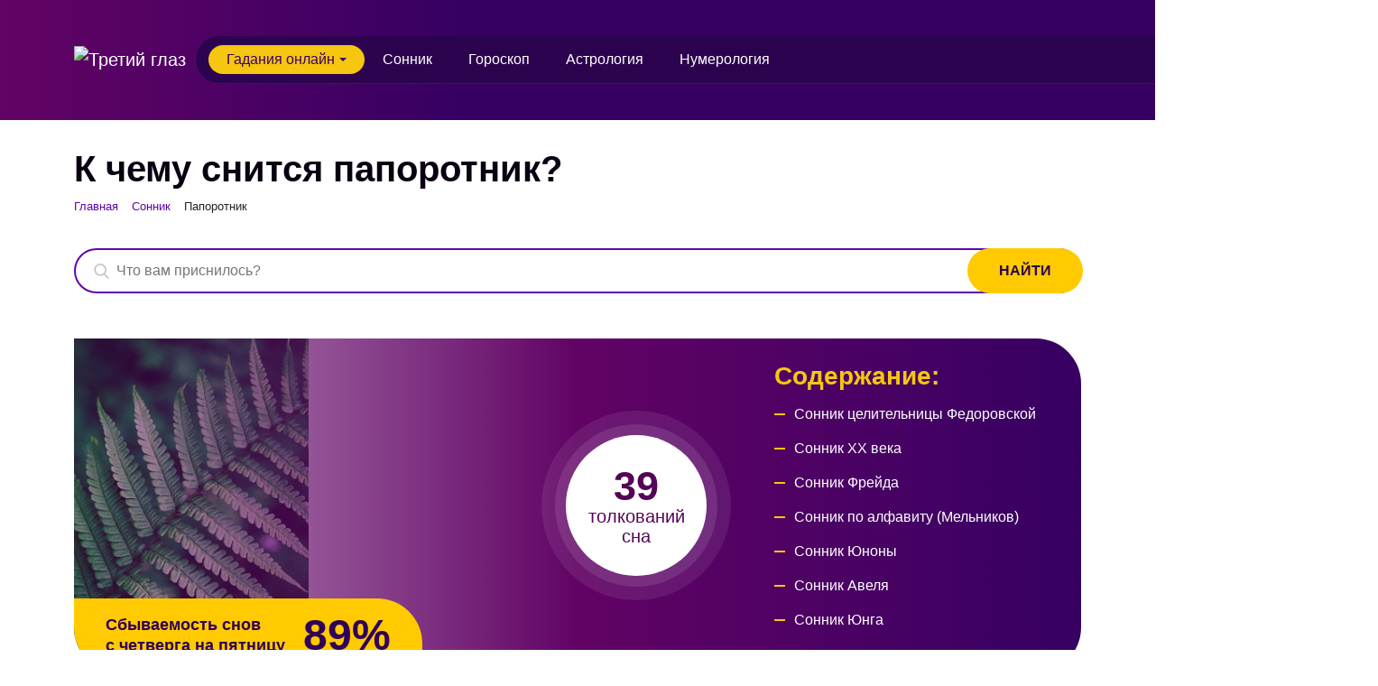

--- FILE ---
content_type: text/html; charset=UTF-8
request_url: https://t-eye.ru/sonnik/paporotnik/
body_size: 16890
content:
<!DOCTYPE html>
<html>
	<head>
        <meta name="viewport" content="width=device-width, initial-scale=1.0, maximum-scale=1.0, user-scalable=0">
		<title>Что означает сон папоротник по соннику 😴 - к чему снится папоротник</title>
        <meta http-equiv="Content-Type" content="text/html; charset=UTF-8" />
<meta name="robots" content="index, follow" />
<meta name="description" content="Что значит во сне папоротник - ✅ бесплатное толкование сна онлайн по сонникам: целительницы Федоровской, ХХ века, Фрейда, по алфавиту (Мельников), Юноны, Авеля, Юнга, Кассандры, сексуальных снов, британский сонник, психологический сонник, друидов, Симеона Прозорова, Нины Гришиной, семейный сонник, модернистский сонник, современный сонник, Миллера, для стервы, Странника, Роммеля, самоучитель по толкованию снов, восточный сонник, цветов, 2012, любовный сонник, универсальный сонник, Таболкина, большой (Наталья Степанова), толкование снов, украинский сонник, Таро, детский сонник, Велес, новейший сонник, Хассе, персидский Тифлиси, персидский сонник, толкователь снов" />
<link rel="canonical" href="https://t-eye.ru/sonnik/paporotnik/" />
<link href="/bitrix/js/main/core/css/core.min.css?16091675502854" type="text/css" rel="stylesheet" />

<script type="text/javascript" data-skip-moving="true">(function(w, d, n) {var cl = "bx-core";var ht = d.documentElement;var htc = ht ? ht.className : undefined;if (htc === undefined || htc.indexOf(cl) !== -1){return;}var ua = n.userAgent;if (/(iPad;)|(iPhone;)/i.test(ua)){cl += " bx-ios";}else if (/Android/i.test(ua)){cl += " bx-android";}cl += (/(ipad|iphone|android|mobile|touch)/i.test(ua) ? " bx-touch" : " bx-no-touch");cl += w.devicePixelRatio && w.devicePixelRatio >= 2? " bx-retina": " bx-no-retina";var ieVersion = -1;if (/AppleWebKit/.test(ua)){cl += " bx-chrome";}else if ((ieVersion = getIeVersion()) > 0){cl += " bx-ie bx-ie" + ieVersion;if (ieVersion > 7 && ieVersion < 10 && !isDoctype()){cl += " bx-quirks";}}else if (/Opera/.test(ua)){cl += " bx-opera";}else if (/Gecko/.test(ua)){cl += " bx-firefox";}if (/Macintosh/i.test(ua)){cl += " bx-mac";}ht.className = htc ? htc + " " + cl : cl;function isDoctype(){if (d.compatMode){return d.compatMode == "CSS1Compat";}return d.documentElement && d.documentElement.clientHeight;}function getIeVersion(){if (/Opera/i.test(ua) || /Webkit/i.test(ua) || /Firefox/i.test(ua) || /Chrome/i.test(ua)){return -1;}var rv = -1;if (!!(w.MSStream) && !(w.ActiveXObject) && ("ActiveXObject" in w)){rv = 11;}else if (!!d.documentMode && d.documentMode >= 10){rv = 10;}else if (!!d.documentMode && d.documentMode >= 9){rv = 9;}else if (d.attachEvent && !/Opera/.test(ua)){rv = 8;}if (rv == -1 || rv == 8){var re;if (n.appName == "Microsoft Internet Explorer"){re = new RegExp("MSIE ([0-9]+[\.0-9]*)");if (re.exec(ua) != null){rv = parseFloat(RegExp.$1);}}else if (n.appName == "Netscape"){rv = 11;re = new RegExp("Trident/.*rv:([0-9]+[\.0-9]*)");if (re.exec(ua) != null){rv = parseFloat(RegExp.$1);}}}return rv;}})(window, document, navigator);</script>


<link href="/bitrix/cache/css/s1/tg/page_4b38ba384f001e9f4a853a1399cc5356/page_4b38ba384f001e9f4a853a1399cc5356_v1.css?16124862991624" type="text/css"  rel="stylesheet" />
<link href="/bitrix/cache/css/s1/tg/template_4c2d6a6393875316f0776d312ffe571d/template_4c2d6a6393875316f0776d312ffe571d_v1.css?1708595198194033" type="text/css"  data-template-style="true" rel="stylesheet" />







        <link rel="shortcut icon" type="image/x-icon" href="https://t-eye.ru/favicon.ico">
        
        <link rel="preload" href="/bitrix/templates/tg/assets/css/fonts.css" as="style" onload="this.onload=null;this.rel='stylesheet'">
        <noscript><link rel="stylesheet" href="/bitrix/templates/tg/assets/css/fonts.css"></noscript>
        <!-- Yandex.Metrika counter -->  <noscript><div><img src="https://mc.yandex.ru/watch/72132610" style="position:absolute; left:-9999px;" alt="" /></div></noscript> <!-- /Yandex.Metrika counter -->
                    </head>
	<body>
        <header>
            <div id="panel">
                            </div>
            <div class="top-header-block-wrap">
                <nav class="navbar navbar-expand-lg">
                    <div class="container-xl">
                        <div class="logo">
                            <a class="navbar-brand" href="/"><img src="/bitrix/templates/tg/assets/img/logo.svg" alt="Третий глаз"></a>
                        </div>

                        <button class="navbar-toggler" type="button" data-bs-toggle="collapse" data-bs-target="#top-menu" aria-controls="top-menu" aria-expanded="false" aria-label="Toggle navigation">
                            <span class="navbar-toggler-icon"></span>
                        </button>
                        <div class="collapse navbar-collapse" id="top-menu">
                            <div class="logo logo-menu">
                                <a class="navbar-brand" href="/"><img src="/bitrix/templates/tg/assets/img/logo.svg" alt="Третий глаз"></a>
                            </div>
                            <ul class="navbar-nav me-auto mb-2 mb-md-0">
                                <li class="nav-item dropdown dd-menu-gd active">
                                    <a class="nav-link dropdown-toggle" href="#" data-bs-toggle="dropdown" aria-expanded="false">Гадания онлайн</a>
                                    <div class="dropdown-menu dropdown-menu-gd">
                                        <div class="menu-gd">
                                            <div class="menu-gd-inn">
                                                <div class="menu-gd-col">
                                                    <div class="menu-gd-col-title"><a href="/gadaniya/gadaniya-na-kartakh/">Гадание на картах</a></div>
                                                    <div class="menu-gd-col-inner">
                                                        <ul>
                                                            <li><a href="/gadaniya/gadaniya-na-kartakh-taro/">На картах Таро</a></li>
                                                            <li><a href="/gadaniya/gadaniya-na-kartakh-lenorman/">На картах Ленорман</a></li>
                                                            <li><a href="/gadaniya/gadaniya-na-tsyganskikh-kartakh/">На цыганских картах</a></li>
                                                            <li><a href="/gadaniya/gadaniya-na-igralnykh-kartakh/">На игральных картах</a></li>
                                                        </ul>
                                                    </div>
                                                </div>
                                                <div class="menu-gd-col">
                                                    <div class="menu-gd-col-title">Другие online гадания</div>
                                                    <div class="menu-gd-col-flex">
                                                        <div class="menu-gd-col-inner">
                                                            <ul>
                                                                <li><a href="/gadaniya/gadaniya-na-budushchee/">На будущее</a></li>
                                                                <li><a href="/gadaniya/gadaniya-na-lyubov/">На любовь</a></li>
                                                                <li><a href="/gadaniya/gadaniya-na-sveche/">На свече</a></li>
                                                                <li><a href="/gadaniya/gadaniya-na-kubikakh/">На кубиках</a></li>
                                                                <li><a href="/gadaniya/gadaniya-na-zerkale/">На зеркале</a></li>
                                                            </ul>
                                                        </div>
                                                        <div class="menu-gd-col-inner">
                                                            <ul>
                                                                <li><a href="/gadaniya/gadaniya-na-kofe/">На кофе</a></li>
                                                                <li><a href="/gadaniya/gadaniya-na-spichkakh/">На спичках</a></li>
                                                                <li><a href="/gadaniya/gadaniya-na-pechene/">На печенье</a></li>
                                                                <li><a href="/gadaniya/gadaniya-na-khrustalnom-share/">На шаре</a></li>
                                                                <li><a href="/gadaniya/gadaniya-na-situatsii/">На ситуации</a></li>
                                                            </ul>
                                                        </div>
                                                    </div>
                                                </div>
                                            </div>
                                            <div class="menu-gd-col-full">
                                                <a class="menu-gd-big-btn" href="/gadaniya/">Полный список <span>онлайн</span> гаданий</a>
                                            </div>
                                        </div>
                                    </div>
                                </li>
                                <li class="nav-item">
                                    <a class="nav-link" href="/sonnik/">Сонник</a>
                                </li>
                                <li class="nav-item">
                                    <a class="nav-link" href="/goroskop/">Гороскоп</a>
                                </li>
                                <li class="nav-item">
                                    <a class="nav-link" href="/astrologiya/">Астрология</a>
                                </li>
                                <li class="nav-item">
                                    <a class="nav-link" href="/numerologiya/">Нумерология</a>
                                </li>

                            </ul>
                            <form class="search form-pure d-none">
                                <input class="form-control" type="text" placeholder="Поиск" aria-label="Поиск">
                            </form>
                        </div>
                    </div>
                </nav>
            </div>
        </header>




    <section class="page-title">
        <div class="container-xl">
            <div class="row">
                <div class="col-12">

                    <h1>К чему снится папоротник?</h1>

                    <link href="/bitrix/css/main/font-awesome.css?160916755628777" type="text/css" rel="stylesheet" />
<div class="bx-breadcrumb" itemprop="http://schema.org/breadcrumb" itemscope itemtype="http://schema.org/BreadcrumbList">
			<div class="bx-breadcrumb-item " id="bx_breadcrumb_0" itemprop="itemListElement" itemscope itemtype="http://schema.org/ListItem">
				
				<a href="/" title="Главная" itemprop="item">
					<span itemprop="name">Главная</span>
				</a>
				<meta itemprop="position" content="1" />
			</div>
			<div class="bx-breadcrumb-item last-cr-item" id="bx_breadcrumb_1" itemprop="itemListElement" itemscope itemtype="http://schema.org/ListItem">
				<i class="fa fa-angle-right"></i>
				<a href="/sonnik/" title="Сонник" itemprop="item">
					<span itemprop="name">Сонник</span>
				</a>
				<meta itemprop="position" content="2" />
			</div>
			<div class="bx-breadcrumb-item">
				<i class="fa fa-angle-right"></i>
				<span>Папоротник</span>
			</div><div style="clear:both"></div></div>                </div>
            </div>
        </div>
    </section>


    <section class="sh-section sonnik-section-detail pb-50" itemscope itemtype="https://schema.org/Article">
        <meta itemprop="headline name" content="К чему снится папоротник?">
        <link itemprop="image" href="https://t-eye.ru/upload/resize_cache/iblock/61e/500_500_1/61ecd11d8caf27c593426ad2dc3f41b4.jpg">

        <div class="container-xl">
            <div class="row">
                <div class="col-lg col-sm-12 col-12">
                    <div class="search_sn">
                        

	<div id="title-search">
	<form action="/sonnik/search/index.php">
		<input id="title-search-input" placeholder="Что вам приснилось?" type="text" name="q" value="" size="40" maxlength="50" autocomplete="off" />
        <input name="s" type="submit" value='Найти' />
	</form>
	</div>
                                            </div>
                </div>
            </div>
            <div class="row">
                <div class="col-12" itemprop="articleBody">

                    <div class="sonnik-detail-top-block-wrap">
                        <div class="probability-block">
                                                        <div class="probability-txt">Сбываемость снов <br>с четверга на пятницу</div>
                            <div class="probability-percent">89%</div>
                        </div>
                        <div class="sonnik-detail-top-block">
                            <div class="sdtb-block sdtb-left">
                                <div class="slv-img">
                                    <img src="/upload/resize_cache/iblock/61e/500_500_1/61ecd11d8caf27c593426ad2dc3f41b4.jpg" alt="Что значит Папоротник во сне">
                                </div>
                            </div>
                            <div class="sdtb-block sdtb-right">
                                <div class="circle-num-wrap">
                                    <div class="circle-num">
                                        <strong>39 </strong>
                                        толкований<br> сна                                    </div>
                                </div>
                                <div class="soderzhanie">
                                    <div class="soderzhanie-title h3">Содержание:</div>
                                    <div class="soderzhanie-inner scroll-cust">
                                        <ul class="link-list-line">
                                                                                            <li data-bs-toggle="collapse" data-bs-target="#ac99951">
                                                    <a href="#sonnik-tselitelnitsy-fedorovskoy">
                                                 <strong>Сонник целительницы Федоровской</strong>
                                                    </a>
                                                </li>
                                                                                            <li data-bs-toggle="collapse" data-bs-target="#ac58316">
                                                    <a href="#sonnik-khkh-veka">
                                                 <strong>Сонник ХХ века</strong>
                                                    </a>
                                                </li>
                                                                                            <li data-bs-toggle="collapse" data-bs-target="#ac569">
                                                    <a href="#sonnik-freyda">
                                                 <strong>Сонник Фрейда</strong>
                                                    </a>
                                                </li>
                                                                                            <li data-bs-toggle="collapse" data-bs-target="#ac31614">
                                                    <a href="#sonnik-po-alfavitu">
                                                 <strong>Сонник по алфавиту (Мельников)</strong>
                                                    </a>
                                                </li>
                                                                                            <li data-bs-toggle="collapse" data-bs-target="#ac168621">
                                                    <a href="#yunony">
                                                 <strong>Сонник Юноны</strong>
                                                    </a>
                                                </li>
                                                                                            <li data-bs-toggle="collapse" data-bs-target="#ac118642">
                                                    <a href="#sonnik-avelya">
                                                 <strong>Сонник Авеля</strong>
                                                    </a>
                                                </li>
                                                                                            <li data-bs-toggle="collapse" data-bs-target="#ac156372">
                                                    <a href="#sonnik-yunga">
                                                 <strong>Сонник Юнга</strong>
                                                    </a>
                                                </li>
                                                                                            <li data-bs-toggle="collapse" data-bs-target="#ac145565">
                                                    <a href="#sonnik-kassandry">
                                                 <strong>Сонник Кассандры</strong>
                                                    </a>
                                                </li>
                                                                                            <li data-bs-toggle="collapse" data-bs-target="#ac80125">
                                                    <a href="#sonnik-seksualnykh-snov">
                                                 <strong>Сонник сексуальных снов</strong>
                                                    </a>
                                                </li>
                                                                                            <li data-bs-toggle="collapse" data-bs-target="#ac104979">
                                                    <a href="#britanskiy-sonnik">
                                                 <strong>Британский сонник</strong>
                                                    </a>
                                                </li>
                                                                                            <li data-bs-toggle="collapse" data-bs-target="#ac56750">
                                                    <a href="#psikhologicheskiy-sonnik">
                                                 <strong>Психологический сонник</strong>
                                                    </a>
                                                </li>
                                                                                            <li data-bs-toggle="collapse" data-bs-target="#ac87837">
                                                    <a href="#sonnik-druidov">
                                                 <strong>Сонник друидов</strong>
                                                    </a>
                                                </li>
                                                                                            <li data-bs-toggle="collapse" data-bs-target="#ac54719">
                                                    <a href="#sonnik-simeona-prozorova">
                                                 <strong>Сонник Симеона Прозорова</strong>
                                                    </a>
                                                </li>
                                                                                            <li data-bs-toggle="collapse" data-bs-target="#ac94155">
                                                    <a href="#sonnik-niny-grishinoy">
                                                 <strong>Сонник Нины Гришиной</strong>
                                                    </a>
                                                </li>
                                                                                            <li data-bs-toggle="collapse" data-bs-target="#ac34295">
                                                    <a href="#semeynyy-sonnik">
                                                 <strong>Семейный сонник</strong>
                                                    </a>
                                                </li>
                                                                                            <li data-bs-toggle="collapse" data-bs-target="#ac108678">
                                                    <a href="#modernistskiy-sonnik">
                                                 <strong>Модернистский сонник</strong>
                                                    </a>
                                                </li>
                                                                                            <li data-bs-toggle="collapse" data-bs-target="#ac15918">
                                                    <a href="#sovremennyy-sonnik">
                                                 <strong>Современный сонник</strong>
                                                    </a>
                                                </li>
                                                                                            <li data-bs-toggle="collapse" data-bs-target="#ac28402">
                                                    <a href="#sonnik-millera">
                                                 <strong>Сонник Миллера</strong>
                                                    </a>
                                                </li>
                                                                                            <li data-bs-toggle="collapse" data-bs-target="#ac64179">
                                                    <a href="#sonnik-dlya-stervy">
                                                 <strong>Сонник для стервы</strong>
                                                    </a>
                                                </li>
                                                                                            <li data-bs-toggle="collapse" data-bs-target="#ac72236">
                                                    <a href="#sonnik-strannika">
                                                 <strong>Сонник Странника</strong>
                                                    </a>
                                                </li>
                                                                                            <li data-bs-toggle="collapse" data-bs-target="#ac52899">
                                                    <a href="#sonnik-rommelya">
                                                 <strong>Сонник Роммеля</strong>
                                                    </a>
                                                </li>
                                                                                            <li data-bs-toggle="collapse" data-bs-target="#ac79087">
                                                    <a href="#samouchitel-po-tolkovaniyu-snov">
                                                 <strong>Самоучитель по толкованию снов</strong>
                                                    </a>
                                                </li>
                                                                                            <li data-bs-toggle="collapse" data-bs-target="#ac96102">
                                                    <a href="#vostochnyy-sonnik">
                                                 <strong>Восточный сонник</strong>
                                                    </a>
                                                </li>
                                                                                            <li data-bs-toggle="collapse" data-bs-target="#ac2786">
                                                    <a href="#sonnik-tsvetov">
                                                 <strong>Сонник цветов</strong>
                                                    </a>
                                                </li>
                                                                                            <li data-bs-toggle="collapse" data-bs-target="#ac104031">
                                                    <a href="#sonnik-2012">
                                                 <strong>Сонник 2012</strong>
                                                    </a>
                                                </li>
                                                                                            <li data-bs-toggle="collapse" data-bs-target="#ac9548">
                                                    <a href="#lyubovnyy-sonnik">
                                                 <strong>Любовный сонник</strong>
                                                    </a>
                                                </li>
                                                                                            <li data-bs-toggle="collapse" data-bs-target="#ac84591">
                                                    <a href="#universalnyy-sonnik">
                                                 <strong>Универсальный сонник</strong>
                                                    </a>
                                                </li>
                                                                                            <li data-bs-toggle="collapse" data-bs-target="#ac111861">
                                                    <a href="#sonnik-tabolkina">
                                                 <strong>Сонник Таболкина</strong>
                                                    </a>
                                                </li>
                                                                                            <li data-bs-toggle="collapse" data-bs-target="#ac38785">
                                                    <a href="#bolshoy-sonnik">
                                                 <strong>Большой сонник (Наталья Степанова)</strong>
                                                    </a>
                                                </li>
                                                                                            <li data-bs-toggle="collapse" data-bs-target="#ac43693">
                                                    <a href="#sonnik-tolkovanie-snov">
                                                 <strong>Сонник толкование снов</strong>
                                                    </a>
                                                </li>
                                                                                            <li data-bs-toggle="collapse" data-bs-target="#ac10459">
                                                    <a href="#ukrainskiy-sonnik">
                                                 <strong>Украинский сонник</strong>
                                                    </a>
                                                </li>
                                                                                            <li data-bs-toggle="collapse" data-bs-target="#ac84870">
                                                    <a href="#sonnik-taro">
                                                 <strong>Сонник Таро</strong>
                                                    </a>
                                                </li>
                                                                                            <li data-bs-toggle="collapse" data-bs-target="#ac7218">
                                                    <a href="#detskiy-sonnik">
                                                 <strong>Детский сонник</strong>
                                                    </a>
                                                </li>
                                                                                            <li data-bs-toggle="collapse" data-bs-target="#ac17582">
                                                    <a href="#sonnik-veles">
                                                 <strong>Сонник Велес</strong>
                                                    </a>
                                                </li>
                                                                                            <li data-bs-toggle="collapse" data-bs-target="#ac61684">
                                                    <a href="#noveyshiy-sonnik">
                                                 <strong>Новейший сонник</strong>
                                                    </a>
                                                </li>
                                                                                            <li data-bs-toggle="collapse" data-bs-target="#ac25687">
                                                    <a href="#sonnik-khasse">
                                                 <strong>Сонник Хассе</strong>
                                                    </a>
                                                </li>
                                                                                            <li data-bs-toggle="collapse" data-bs-target="#ac98648">
                                                    <a href="#persidskiy-sonnik-tiflisi">
                                                 <strong>Персидский сонник Тифлиси</strong>
                                                    </a>
                                                </li>
                                                                                            <li data-bs-toggle="collapse" data-bs-target="#ac86375">
                                                    <a href="#persidskiy-sonnik">
                                                 <strong>Персидский сонник</strong>
                                                    </a>
                                                </li>
                                                                                            <li data-bs-toggle="collapse" data-bs-target="#ac48468">
                                                    <a href="#sonnik-tolkovatel-snov">
                                                 <strong>Сонник толкователь снов</strong>
                                                    </a>
                                                </li>
                                                                                    </ul>
                                    </div>
                                </div>
                            </div>
                        </div>
                    </div>

                                        
                                        <div class="slovo-znch-wrap">
                        <div class="slovo-znch">
                                                                                                <h2 id="sonnik-tselitelnitsy-fedorovskoy">Видеть во сне папоротник - сонник целительницы Федоровской</h2>
                                                                                            <img src="/upload/resize_cache/iblock/742/270_270_1/742fbf5b28f3b1bf26d18ecfed636c9d.jpg" class="znch-img-more" alt="Папоротника заросли - фото №1">
                                                        <div class="slovo-znch-body" >
                                                                    <p>Приснившийся папоротник - предупреждает о неприятных, грустных временах. Цветущий папоротник - предсказывает, что вас ждут неприятные и грустные времена, которые станут перемежаться краткими часами удовольствия и радости. Увидеть во сне засохший папоротник - к болезни близких. Вам приснилось, что вы рвали папоротник - имейте в виду, все ваши беды и печали лишь иллюзия, на самом деле все не так плохо. Если вам приснилось, что вы прятались в зарослях папоротника - знайте, в трудный момент вы попытаетесь уклониться от ваших прямых обязанностей, и из-за этого у вас будут большие неприятности. Если вам приснилось, что вы видели, как кто-то прячется в зарослях папоротника - учтите, в трудную минуту никто из ваших ближних не придет вам на помощь.</p>
                                                            </div>
                        </div>
                                                
                    </div>
                                                            <div class="slovo-znch-wrap">
                        <div class="slovo-znch">
                                                                                                <h2 id="sonnik-khkh-veka">Значение сновидения папоротник - сонник ХХ века</h2>
                                                                                            <img src="/upload/resize_cache/iblock/495/270_270_1/495d4528ccb0e9600821f1c7a36c11c7.jpg" class="znch-img-more" alt="Папороть (растение) - фото №2">
                                                        <div class="slovo-znch-body" >
                                                                    <p>Символизирует напрасные надежды и пустые иллюзии.Собирать или видеть его в своем сновидении: обычно является знаком того, что в ближайшее время ваши чувства, скорее всего, обманут вас.Цветок папоротника: означает опасную страсть. Сон подсказывает, что, поддавшись какому-то соблазну, вы рискуете потерпеть неудачу.Папоротник: это растение символизирует надоевшие отношения.Если вам приснился такой сон: значит, вам надоели однообразные отношения с партнером, вы устали от монотонности и недостатка эмоций, а секс не приносит вам удовольствия.Однако не все потеряно.Вы сможете пробудить прежние чувства, если попробуете сделать что-то необычное и как-то разнообразить свою сексуальную жизнь.В этом случае страсть вспыхнет в вас с новой силой.</p>
                                                            </div>
                        </div>
                                                
                    </div>
                                                            <div class="slovo-znch-wrap">
                        <div class="slovo-znch">
                                                                                                <h2 id="sonnik-freyda">Толкование сна папоротник - сонник Фрейда</h2>
                                                                                        <div class="slovo-znch-body" >
                                                                    <p>Папоротник - Видеть папоротник во сне - ваш сон говорит о том, что в вашей жизни исчезла новизна отношений. Вы страдаете от монотонности и серости, которые поселились в вашей постели. Вам кажется, что секс с вашим визави не сулит новых эмоций и не приносит удовольствия. На самом деле, такие понятия, как страстность, сила чувства, новизна ощущений, померкли со временем, утратили краски, но не исчезли совсем. Они просто перешли в разряд обычных, спокойных. Вам как импульсивной личности будет трудно привыкнуть к мысли, что придется находить прелесть в таких отношениях, но в ваших силах сделать так, чтобы померкшие было краски опять засияли.</p>
                                                            </div>
                        </div>
                                                
                    </div>
                                                            <div class="slovo-znch-wrap">
                        <div class="slovo-znch">
                                                                                                <h2 id="sonnik-po-alfavitu">Что делать, если приснился папоротник - сонник по алфавиту (Мельников)</h2>
                                                                                        <div class="slovo-znch-body" >
                                                                    <p>Если во сне вы бродите в лесу среди зарослей папоротника – это означает, что самые худшие ваши опасения обретут черты реальности. Рвать папоротник – знак несостоявшегося сватовства, косить – попадете в нелепую ситуацию из-за собственного головотяпства. Жечь сухой папоротник – наяву все у вас будет ладиться и гореть в руках, при этом вы своей энергией и целеустремленностью зарядите всех окружающих. Закладывать листы папоротника между страницами книги или альбома – такой сон предвещает скучное, но в итоге прибыльное занятие.</p>
                                                            </div>
                        </div>
                                                
                    </div>
                                                            <div class="slovo-znch-wrap">
                        <div class="slovo-znch">
                                                                                                <h2 id="yunony">Увидеть во сне папоротника заросли - сонник Юноны</h2>
                                                                                        <div class="slovo-znch-body" >
                                                                    <p>Сон о папоротнике зарослях может символизировать неопределенность и путаницу в жизни. Возможно, вы испытываете трудности с принятием решений или переживаете период перемен. Однако, папоротник также может быть символом выносливости и адаптивности, поэтому сон может указывать на то, что справитесь с любыми трудностями и найдете выход из любой ситуации. Также возможно, что сон указывает на необходимость более глубокого погружения в свою внутреннюю мудрость и интуицию.</p>
                                                            </div>
                        </div>
                                                
                    </div>
                                                            <div class="slovo-znch-wrap">
                        <div class="slovo-znch">
                                                                                                <h2 id="sonnik-avelya">Сон про папоротника заросли - сонник Авеля</h2>
                                                                                        <div class="slovo-znch-body" >
                                                                    <p>Сон, в котором вы видите папоротники, означает, что вам придется приложить немало усилий для того, чтобы изменить свою жизнь к лучшему. Если во сне вас укусил паук, то это значит, что ваши дела будут идти не так гладко, как хотелось бы. Увидеть во сне паутину – знак того, что у вас есть враги, которые хотят причинить вам вред. Паутина на вашем одеяле говорит о том, что кто-то из ваших родственников или друзей пытается очернить ваше доброе имя и лишить вас покоя. </p>
                                                            </div>
                        </div>
                                                
                    </div>
                                                            <div class="slovo-znch-wrap">
                        <div class="slovo-znch">
                                                                                                <h2 id="sonnik-yunga">Что означает сон папоротника заросли - сонник Юнга</h2>
                                                                                        <div class="slovo-znch-body" >
                                                                    <p>Сон, в котором вы видите заросли папоротника, может символизировать ваше желание скрыться от окружающих или же страх перед чем-то неизвестным и потенциально опасным. Возможно, вы чувствуете себя потерянным и неуверенным в своих действиях, и пытаетесь найти способы защитить себя от негативных воздействий. В целом, этот сон может указывать на необходимость остановиться, осознать свои чувства и мысли, и только после этого принимать решения и действовать.</p>
                                                            </div>
                        </div>
                                                
                    </div>
                                                            <div class="slovo-znch-wrap">
                        <div class="slovo-znch">
                                                                                                <h2 id="sonnik-kassandry">Значение сна папоротника заросли - сонник Кассандры</h2>
                                                                                        <div class="slovo-znch-body" >
                                                                    <p>к хлопотам и тревогам. Сон, в котором вы видите папоротник – это предупреждение о том, что вам следует быть осмотрительнее во всем, что касается отношений с противоположным полом. Возможно, у вас есть какие-то сомнения по поводу того, стоит ли заводить отношения с человеком, который не соответствует вашим представлениям об идеальном партнере. В любом случае этот сон предостерегает вас от необдуманных поступков или опрометчивых решений. </p>
                                                            </div>
                        </div>
                                                
                    </div>
                                                            <div class="slovo-znch-wrap">
                        <div class="slovo-znch">
                                                                                                <h2 id="sonnik-seksualnykh-snov">Что значит во сне папоротник - сонник сексуальных снов</h2>
                                                                                        <div class="slovo-znch-body" >
                                                                    <p>Это растение символизирует надоевшие отношения.Если вам приснился такой сон, значит, вам надоели однообразные отношения с партнером, вы устали от монотонности и недостатка эмоций, а секс не приносит вам удовольствия.Однако не все потеряно.Вы сможете пробудить прежние чувства, если попробуете сделать что-то необычное и как-то разнообразить свою сексуальную жизнь.В этом случае страсть вспыхнет в вас с новой силой.</p>
                                                            </div>
                        </div>
                                                
                    </div>
                                                            <div class="slovo-znch-wrap">
                        <div class="slovo-znch">
                                                                                                <h2 id="britanskiy-sonnik"><a href="/sonnik/slv/britanskiy-sonnik/">Британский сонник</a></h2>
                                                                                        <div class="slovo-znch-body" >
                                                                    <p>Папоротник - Папоротник - древнее растение, которое лучше всего растет в тени. В реальной жизни: Вы связаны с теневым бизнесом? Семена папоротника, как считается, делают вещи невидимыми - хотите ли вы стать невидимкой, чтобы избежать неловкой ситуации? Или вы предпочитаете оставаться в тени, подальше от яркого света?</p>
                                                            </div>
                        </div>
                                                
                    </div>
                                                            <div class="slovo-znch-wrap">
                        <div class="slovo-znch">
                                                                                                <h2 id="psikhologicheskiy-sonnik"><a href="/sonnik/slv/psikhologicheskiy-sonnik/">Психологический сонник</a></h2>
                                                                                        <div class="slovo-znch-body" >
                                                                    <p>Папоротник снится к печальным предчувствиям, которые, возможно, и не сбудутся, но отравят вам существование.Пожухшие листья папоротника предвещают болезнь кого-то из близких.Если вам приснился папоротник, то из вашей жизни исчезла новизна отношений. Постарайтесь сделать так, чтобы померкшие краски опять засияли.</p>
                                                            </div>
                        </div>
                                                
                    </div>
                                                            <div class="slovo-znch-wrap">
                        <div class="slovo-znch">
                                                                                                <h2 id="sonnik-druidov"><a href="/sonnik/slv/sonnik-druidov/">Сонник друидов</a></h2>
                                                                                        <div class="slovo-znch-body" itemprop="description">
                                                                    <p>Если во сне вы видите папоротник, то наяву на смену белой полосе придут печальные времена.Если листья папоротника засохли или пожухли - вам доставят множество хлопот болезни ваших родных.Если вы срываете папоротник - сон предвещает печаль, которая отравит вам радость весёлых дней.</p>
                                                            </div>
                        </div>
                                                
                    </div>
                                                            <div class="slovo-znch-wrap">
                        <div class="slovo-znch">
                                                                                                <h2 id="sonnik-simeona-prozorova"><a href="/sonnik/slv/sonnik-simeona-prozorova/">Сонник Симеона Прозорова</a></h2>
                                                                                        <div class="slovo-znch-body" >
                                                                    <p>Бродить в зарослях папоротника — ваши печальные предчувствия оправдаются. Срывать листья папоротника — неожиданное событие, которое изменит к худшему ваши дела.Представьте, что вы выкапываете папоротник и сажаете на его место можжевельник.</p>
                                                            </div>
                        </div>
                                                
                    </div>
                                                            <div class="slovo-znch-wrap">
                        <div class="slovo-znch">
                                                                                                <h2 id="sonnik-niny-grishinoy"><a href="/sonnik/slv/sonnik-niny-grishinoy/">Сонник Нины Гришиной</a></h2>
                                                                                        <div class="slovo-znch-body" >
                                                                    <p>Папоротник рвать, им комнату украшать - кого-то искушать, соблазнять. Заросли папоротника - получить тайную власть над человеком. Увидеть, как он цветет - счастье, удача, которая налагает на тебя огромную ответственность.</p>
                                                            </div>
                        </div>
                                                
                    </div>
                                                            <div class="slovo-znch-wrap">
                        <div class="slovo-znch">
                                                                                                <h2 id="semeynyy-sonnik"><a href="/sonnik/slv/semeynyy-sonnik/">Семейный сонник</a></h2>
                                                                                        <div class="slovo-znch-body" >
                                                                    <p>Сон о нем предвещает необычное и небольшое приключение. Часто сон о папоротнике предвещает получение дурных вестей. Засохший папоротник во сне — знак болезни и больших переживаний. Смотрите толкование: растение, зелень.</p>
                                                            </div>
                        </div>
                                                
                    </div>
                                                            <div class="slovo-znch-wrap">
                        <div class="slovo-znch">
                                                                                                <h2 id="modernistskiy-sonnik"><a href="/sonnik/slv/modernistskiy-sonnik/">Модернистский сонник</a></h2>
                                                                                        <div class="slovo-znch-body" >
                                                                    <p>Видеть папоротник во сне — предвестие печальных времен, которые сменят часы удовольствий и радости. Высохший папоротник снится — к различным болезням Ваших близких, которые станут причиной Вашего сильного беспокойства. </p>
                                                            </div>
                        </div>
                                                
                    </div>
                                                            <div class="slovo-znch-wrap">
                        <div class="slovo-znch">
                                                                                                <h2 id="sovremennyy-sonnik"><a href="/sonnik/slv/sovremennyy-sonnik/">Современный сонник</a></h2>
                                                                                        <div class="slovo-znch-body" >
                                                                    <p>Папоротник во сне предвещает печальные предчувствия, которые отравят вам радость счастливых дней. Если листья папоротника засохли или пожухли – вам доставят множество огорчений и хлопот болезни близких людей.</p>
                                                            </div>
                        </div>
                                                
                    </div>
                                                            <div class="slovo-znch-wrap">
                        <div class="slovo-znch">
                                                                                                <h2 id="sonnik-millera"><a href="/sonnik/slv/sonnik-millera/">Сонник Миллера</a></h2>
                                                                                        <div class="slovo-znch-body" >
                                                                    <p>Если Вам приснится папоротник - сон предвещает, что печальные предчувствия отравят Вам радость веселых дней.Если листья папоротника засохли или пожухли - Вам доставят множество хлопот болезни Ваших родных.</p>
                                                            </div>
                        </div>
                                                
                    </div>
                                        
                                        <div class="accordion accordion-flush accordion-sn" id="accordionFlush">
                                            <div class="accordion-item" id="sonnik-dlya-stervy">
                            <div class="accordion-header" id="ac64179-heading">
                                <button class="accordion-button collapsed" type="button" data-bs-toggle="collapse" data-bs-target="#ac64179" aria-expanded="false" aria-controls="ac64179">
                                                                                                                    <span>Сонник для стервы</span>
                                                                    </button>
                            </div>
                            <div id="ac64179" class="accordion-collapse collapse" aria-labelledby="ac64179-heading" data-bs-parent="#accordionFlush">
                                <div class="accordion-body" >
                                                                            <p>Папоротник — к ощущениям большой радости и счастья будет примешана легкая печаль.Пожелтевшие, высохшие листья папоротника — многочисленные семейные заботы и хлопоты, однообразная домашняя работа.</p>
                                                                                                        </div>
                            </div>
                        </div>
                                            <div class="accordion-item" id="sonnik-strannika">
                            <div class="accordion-header" id="ac72236-heading">
                                <button class="accordion-button collapsed" type="button" data-bs-toggle="collapse" data-bs-target="#ac72236" aria-expanded="false" aria-controls="ac72236">
                                                                                                                    <span>Сонник Странника</span>
                                                                    </button>
                            </div>
                            <div id="ac72236" class="accordion-collapse collapse" aria-labelledby="ac72236-heading" data-bs-parent="#accordionFlush">
                                <div class="accordion-body" >
                                                                            <p>Плохие предчувствия; цветёт странная удача. Считается магическим растением и указывает на демонические силы и влияния, которые на поверхности выглядят хорошими и привлекательными.</p>
                                                                                                        </div>
                            </div>
                        </div>
                                            <div class="accordion-item" id="sonnik-rommelya">
                            <div class="accordion-header" id="ac52899-heading">
                                <button class="accordion-button collapsed" type="button" data-bs-toggle="collapse" data-bs-target="#ac52899" aria-expanded="false" aria-controls="ac52899">
                                                                                                                    <span>Сонник Роммеля</span>
                                                                    </button>
                            </div>
                            <div id="ac52899" class="accordion-collapse collapse" aria-labelledby="ac52899-heading" data-bs-parent="#accordionFlush">
                                <div class="accordion-body" >
                                                                            <p>Заросли папоротника — знак насильственной смерти или предчувствия какого-то горя, смертельной опасности.Засохшие листья папоротника тоже сулят всякие неприятные хлопоты.</p>
                                                                                                        </div>
                            </div>
                        </div>
                                            <div class="accordion-item" id="samouchitel-po-tolkovaniyu-snov">
                            <div class="accordion-header" id="ac79087-heading">
                                <button class="accordion-button collapsed" type="button" data-bs-toggle="collapse" data-bs-target="#ac79087" aria-expanded="false" aria-controls="ac79087">
                                                                                                                    <span>Самоучитель по толкованию снов</span>
                                                                    </button>
                            </div>
                            <div id="ac79087" class="accordion-collapse collapse" aria-labelledby="ac79087-heading" data-bs-parent="#accordionFlush">
                                <div class="accordion-body" >
                                                                            <p>Растение, символизирующее тайны, магию, целительство.Видеть заросли папоротника – попасть в необычную ситуацию или испытать приключение.Цветущий папоротник – несчастье.</p>
                                                                                                        </div>
                            </div>
                        </div>
                                            <div class="accordion-item" id="vostochnyy-sonnik">
                            <div class="accordion-header" id="ac96102-heading">
                                <button class="accordion-button collapsed" type="button" data-bs-toggle="collapse" data-bs-target="#ac96102" aria-expanded="false" aria-controls="ac96102">
                                                                                                                    <span>Восточный сонник</span>
                                                                    </button>
                            </div>
                            <div id="ac96102" class="accordion-collapse collapse" aria-labelledby="ac96102-heading" data-bs-parent="#accordionFlush">
                                <div class="accordion-body" >
                                                                            <p>Видеть папоротник — знак наступления печальных времен. Сухой папоротник — к ухудшению здоровья твоих близких, которое доставит тебе немало беспокойства.</p>
                                                                                                        </div>
                            </div>
                        </div>
                                            <div class="accordion-item" id="sonnik-tsvetov">
                            <div class="accordion-header" id="ac2786-heading">
                                <button class="accordion-button collapsed" type="button" data-bs-toggle="collapse" data-bs-target="#ac2786" aria-expanded="false" aria-controls="ac2786">
                                                                                                                    <span>Сонник цветов</span>
                                                                    </button>
                            </div>
                            <div id="ac2786" class="accordion-collapse collapse" aria-labelledby="ac2786-heading" data-bs-parent="#accordionFlush">
                                <div class="accordion-body" >
                                                                            <p>Заросли папоротника – получить тайную власть над человеком. Увидеть, как он цветет – счастье, удача, которая налагает на тебя огромную ответственность.</p>
                                                                                                        </div>
                            </div>
                        </div>
                                            <div class="accordion-item" id="sonnik-2012">
                            <div class="accordion-header" id="ac104031-heading">
                                <button class="accordion-button collapsed" type="button" data-bs-toggle="collapse" data-bs-target="#ac104031" aria-expanded="false" aria-controls="ac104031">
                                                                                                                    <span>Сонник 2012</span>
                                                                    </button>
                            </div>
                            <div id="ac104031" class="accordion-collapse collapse" aria-labelledby="ac104031-heading" data-bs-parent="#accordionFlush">
                                <div class="accordion-body" >
                                                                            <p>Отражение надежд на благополучное решение проблем семейных &#40;любовных&#41; отношений. Необходимость избавиться от нетерпения.</p>
                                                                                                        </div>
                            </div>
                        </div>
                                            <div class="accordion-item" id="lyubovnyy-sonnik">
                            <div class="accordion-header" id="ac9548-heading">
                                <button class="accordion-button collapsed" type="button" data-bs-toggle="collapse" data-bs-target="#ac9548" aria-expanded="false" aria-controls="ac9548">
                                                                                                                    <span>Любовный сонник</span>
                                                                    </button>
                            </div>
                            <div id="ac9548" class="accordion-collapse collapse" aria-labelledby="ac9548-heading" data-bs-parent="#accordionFlush">
                                <div class="accordion-body" >
                                                                            <p>Приснившийся папоротник сулит вам беспокойство о вашем возлюбленном. Возможно, вас напугает известие о его болезни.</p>
                                                                                                        </div>
                            </div>
                        </div>
                                            <div class="accordion-item" id="universalnyy-sonnik">
                            <div class="accordion-header" id="ac84591-heading">
                                <button class="accordion-button collapsed" type="button" data-bs-toggle="collapse" data-bs-target="#ac84591" aria-expanded="false" aria-controls="ac84591">
                                                                                                                    <span>Универсальный сонник</span>
                                                                    </button>
                            </div>
                            <div id="ac84591" class="accordion-collapse collapse" aria-labelledby="ac84591-heading" data-bs-parent="#accordionFlush">
                                <div class="accordion-body" >
                                                                            <p>Скорее всего, ваши предчувствия в реальной жизни не оправдаются.Снится к плохим предчувствиям.</p>
                                                                                                        </div>
                            </div>
                        </div>
                                            <div class="accordion-item" id="sonnik-tabolkina">
                            <div class="accordion-header" id="ac111861-heading">
                                <button class="accordion-button collapsed" type="button" data-bs-toggle="collapse" data-bs-target="#ac111861" aria-expanded="false" aria-controls="ac111861">
                                                                                                                    <span>Сонник Таболкина</span>
                                                                    </button>
                            </div>
                            <div id="ac111861" class="accordion-collapse collapse" aria-labelledby="ac111861-heading" data-bs-parent="#accordionFlush">
                                <div class="accordion-body" >
                                                                            <p>Увидеть во сне, как цветет папоротник, означает, что вас ждет счастье и удача.</p>                                                                                                        </div>
                            </div>
                        </div>
                                            <div class="accordion-item" id="bolshoy-sonnik">
                            <div class="accordion-header" id="ac38785-heading">
                                <button class="accordion-button collapsed" type="button" data-bs-toggle="collapse" data-bs-target="#ac38785" aria-expanded="false" aria-controls="ac38785">
                                                                                                                    <span>Большой сонник (Наталья Степанова)</span>
                                                                    </button>
                            </div>
                            <div id="ac38785" class="accordion-collapse collapse" aria-labelledby="ac38785-heading" data-bs-parent="#accordionFlush">
                                <div class="accordion-body" >
                                                                            <p>Видеть во сне, как вы собираете папоротник, — к открытию коммерческого дела.</p>
                                                                                                        </div>
                            </div>
                        </div>
                                            <div class="accordion-item" id="sonnik-tolkovanie-snov">
                            <div class="accordion-header" id="ac43693-heading">
                                <button class="accordion-button collapsed" type="button" data-bs-toggle="collapse" data-bs-target="#ac43693" aria-expanded="false" aria-controls="ac43693">
                                                                                                                    <span>Сонник толкование снов</span>
                                                                    </button>
                            </div>
                            <div id="ac43693" class="accordion-collapse collapse" aria-labelledby="ac43693-heading" data-bs-parent="#accordionFlush">
                                <div class="accordion-body" >
                                                                            <p>Видеть во сне папоротник в соленом виде — к застолью.</p>
                                                                                                        </div>
                            </div>
                        </div>
                                            <div class="accordion-item" id="ukrainskiy-sonnik">
                            <div class="accordion-header" id="ac10459-heading">
                                <button class="accordion-button collapsed" type="button" data-bs-toggle="collapse" data-bs-target="#ac10459" aria-expanded="false" aria-controls="ac10459">
                                                                                                                    <span>Украинский сонник</span>
                                                                    </button>
                            </div>
                            <div id="ac10459" class="accordion-collapse collapse" aria-labelledby="ac10459-heading" data-bs-parent="#accordionFlush">
                                <div class="accordion-body" >
                                                                            <p>Папоротник - к богатству; цветет - счастье, любовь.</p>
                                                                                                        </div>
                            </div>
                        </div>
                                            <div class="accordion-item" id="sonnik-taro">
                            <div class="accordion-header" id="ac84870-heading">
                                <button class="accordion-button collapsed" type="button" data-bs-toggle="collapse" data-bs-target="#ac84870" aria-expanded="false" aria-controls="ac84870">
                                                                                                                    <span>Сонник Таро</span>
                                                                    </button>
                            </div>
                            <div id="ac84870" class="accordion-collapse collapse" aria-labelledby="ac84870-heading" data-bs-parent="#accordionFlush">
                                <div class="accordion-body" >
                                                                            <p>Папоротник - оговор, вредительство, отворот.</p>
                                                                                                        </div>
                            </div>
                        </div>
                                            <div class="accordion-item" id="detskiy-sonnik">
                            <div class="accordion-header" id="ac7218-heading">
                                <button class="accordion-button collapsed" type="button" data-bs-toggle="collapse" data-bs-target="#ac7218" aria-expanded="false" aria-controls="ac7218">
                                                                                                                    <span>Детский сонник</span>
                                                                    </button>
                            </div>
                            <div id="ac7218" class="accordion-collapse collapse" aria-labelledby="ac7218-heading" data-bs-parent="#accordionFlush">
                                <div class="accordion-body" >
                                                                            <p>Папоротник – к прибыли или какой-то удаче.</p>
                                                                                                        </div>
                            </div>
                        </div>
                                            <div class="accordion-item" id="sonnik-veles">
                            <div class="accordion-header" id="ac17582-heading">
                                <button class="accordion-button collapsed" type="button" data-bs-toggle="collapse" data-bs-target="#ac17582" aria-expanded="false" aria-controls="ac17582">
                                                                                                                    <span>Сонник Велес</span>
                                                                    </button>
                            </div>
                            <div id="ac17582" class="accordion-collapse collapse" aria-labelledby="ac17582-heading" data-bs-parent="#accordionFlush">
                                <div class="accordion-body" >
                                                                            <p>Богатство; цветет – счастье, любовь.</p>
                                                                                                        </div>
                            </div>
                        </div>
                                            <div class="accordion-item" id="noveyshiy-sonnik">
                            <div class="accordion-header" id="ac61684-heading">
                                <button class="accordion-button collapsed" type="button" data-bs-toggle="collapse" data-bs-target="#ac61684" aria-expanded="false" aria-controls="ac61684">
                                                                                                                    <span>Новейший сонник</span>
                                                                    </button>
                            </div>
                            <div id="ac61684" class="accordion-collapse collapse" aria-labelledby="ac61684-heading" data-bs-parent="#accordionFlush">
                                <div class="accordion-body" >
                                                                            <p>Выгодное предложение.</p>
                                                                                                        </div>
                            </div>
                        </div>
                                            <div class="accordion-item" id="sonnik-khasse">
                            <div class="accordion-header" id="ac25687-heading">
                                <button class="accordion-button collapsed" type="button" data-bs-toggle="collapse" data-bs-target="#ac25687" aria-expanded="false" aria-controls="ac25687">
                                                                                                                    <span>Сонник Хассе</span>
                                                                    </button>
                            </div>
                            <div id="ac25687" class="accordion-collapse collapse" aria-labelledby="ac25687-heading" data-bs-parent="#accordionFlush">
                                <div class="accordion-body" >
                                                                            <p>Нескромность, выходка</p>
                                                                                                        </div>
                            </div>
                        </div>
                                            <div class="accordion-item" id="persidskiy-sonnik-tiflisi">
                            <div class="accordion-header" id="ac98648-heading">
                                <button class="accordion-button collapsed" type="button" data-bs-toggle="collapse" data-bs-target="#ac98648" aria-expanded="false" aria-controls="ac98648">
                                                                                                                    <span>Персидский сонник Тифлиси</span>
                                                                    </button>
                            </div>
                            <div id="ac98648" class="accordion-collapse collapse" aria-labelledby="ac98648-heading" data-bs-parent="#accordionFlush">
                                <div class="accordion-body" >
                                                                            <p>Чистосердечие.</p>
                                                                                                        </div>
                            </div>
                        </div>
                                            <div class="accordion-item" id="persidskiy-sonnik">
                            <div class="accordion-header" id="ac86375-heading">
                                <button class="accordion-button collapsed" type="button" data-bs-toggle="collapse" data-bs-target="#ac86375" aria-expanded="false" aria-controls="ac86375">
                                                                                                                    <span>Персидский сонник</span>
                                                                    </button>
                            </div>
                            <div id="ac86375" class="accordion-collapse collapse" aria-labelledby="ac86375-heading" data-bs-parent="#accordionFlush">
                                <div class="accordion-body" >
                                                                            <p>Чистосердечие</p>
                                                                                                        </div>
                            </div>
                        </div>
                                            <div class="accordion-item" id="sonnik-tolkovatel-snov">
                            <div class="accordion-header" id="ac48468-heading">
                                <button class="accordion-button collapsed" type="button" data-bs-toggle="collapse" data-bs-target="#ac48468" aria-expanded="false" aria-controls="ac48468">
                                                                                                                    <span>Сонник толкователь снов</span>
                                                                    </button>
                            </div>
                            <div id="ac48468" class="accordion-collapse collapse" aria-labelledby="ac48468-heading" data-bs-parent="#accordionFlush">
                                <div class="accordion-body" >
                                                                            <p>К удаче.</p>
                                                                                                        </div>
                            </div>
                        </div>
                                        </div>
                    
                                        <div class="sim-link-wrap">
                        <h2>Возможно вам снилось:</h2>
                        <div class="sim-link-list">
                                                    <a href="/sonnik/paragraf-razdel-abzats/">Параграф (раздел, абзац)</a>
                                                    <a href="/sonnik/para/">Пара</a>
                                                    <a href="/sonnik/par/">Пар</a>
                                                    <a href="/sonnik/papuasy/">Папуасы</a>
                                                    <a href="/sonnik/papka/">Папка</a>
                                                    <a href="/sonnik/papirus/">Папирус</a>
                                                    <a href="/sonnik/papirosu-zakurivat/">Папиросу закуривать</a>
                                                    <a href="/sonnik/papirosa/">Папироса</a>
                                                </div>
                    </div>
                    
                    <div class="rtb-adv-wrap rtb-adv-2">
                        <!-- Yandex.RTB R-A-2702388-2 -->
                        <div id="yandex_rtb_R-A-2702388-2"></div>
                                            </div>

                </div>
            </div>
        </div>
    </section>







<!-- Yandex.RTB R-A-2702388-3 -->
<footer class="text-center text-small mt-auto">
    <div class="footer-text">
        © 2026 Третий глаз
    </div>
    <ul class="list-inline">
        <li class="list-inline-item"><a href="#">Обратная связь</a></li>
        <li class="list-inline-item"><a href="#">Политика конфиденциальности</a></li>
        <li class="list-inline-item"><a href="mailto:informad@yandex.ru">informad@yandex.ru</a></li>
    </ul>
</footer>

	<script type="text/javascript">if(!window.BX)window.BX={};if(!window.BX.message)window.BX.message=function(mess){if(typeof mess==='object'){for(let i in mess) {BX.message[i]=mess[i];} return true;}};</script>
<script type="text/javascript">(window.BX||top.BX).message({'JS_CORE_LOADING':'Загрузка...','JS_CORE_NO_DATA':'- Нет данных -','JS_CORE_WINDOW_CLOSE':'Закрыть','JS_CORE_WINDOW_EXPAND':'Развернуть','JS_CORE_WINDOW_NARROW':'Свернуть в окно','JS_CORE_WINDOW_SAVE':'Сохранить','JS_CORE_WINDOW_CANCEL':'Отменить','JS_CORE_WINDOW_CONTINUE':'Продолжить','JS_CORE_H':'ч','JS_CORE_M':'м','JS_CORE_S':'с','JSADM_AI_HIDE_EXTRA':'Скрыть лишние','JSADM_AI_ALL_NOTIF':'Показать все','JSADM_AUTH_REQ':'Требуется авторизация!','JS_CORE_WINDOW_AUTH':'Войти','JS_CORE_IMAGE_FULL':'Полный размер'});</script><script type="text/javascript" src="/bitrix/js/main/core/core.min.js?1612223951252123"></script><script>BX.setJSList(['/bitrix/js/main/core/core_ajax.js','/bitrix/js/main/core/core_promise.js','/bitrix/js/main/polyfill/promise/js/promise.js','/bitrix/js/main/loadext/loadext.js','/bitrix/js/main/loadext/extension.js','/bitrix/js/main/polyfill/promise/js/promise.js','/bitrix/js/main/polyfill/find/js/find.js','/bitrix/js/main/polyfill/includes/js/includes.js','/bitrix/js/main/polyfill/matches/js/matches.js','/bitrix/js/ui/polyfill/closest/js/closest.js','/bitrix/js/main/polyfill/fill/main.polyfill.fill.js','/bitrix/js/main/polyfill/find/js/find.js','/bitrix/js/main/polyfill/matches/js/matches.js','/bitrix/js/main/polyfill/core/dist/polyfill.bundle.js','/bitrix/js/main/core/core.js','/bitrix/js/main/polyfill/intersectionobserver/js/intersectionobserver.js','/bitrix/js/main/lazyload/dist/lazyload.bundle.js','/bitrix/js/main/polyfill/core/dist/polyfill.bundle.js','/bitrix/js/main/parambag/dist/parambag.bundle.js']);
BX.setCSSList(['/bitrix/js/main/core/css/core.css','/bitrix/js/main/lazyload/dist/lazyload.bundle.css','/bitrix/js/main/parambag/dist/parambag.bundle.css']);</script>
<script type="text/javascript">(window.BX||top.BX).message({'LANGUAGE_ID':'ru','FORMAT_DATE':'DD.MM.YYYY','FORMAT_DATETIME':'DD.MM.YYYY HH:MI:SS','COOKIE_PREFIX':'BITRIX_SM','SERVER_TZ_OFFSET':'10800','SITE_ID':'s1','SITE_DIR':'/','USER_ID':'','SERVER_TIME':'1769784179','USER_TZ_OFFSET':'0','USER_TZ_AUTO':'Y','bitrix_sessid':'56d93cc918b51139c0756c63083739bb'});</script><script type="text/javascript">BX.setJSList(['/bitrix/components/bitrix/search.title/script.js','/bitrix/templates/tg/assets/js/jquery-3.5.1.min.js','/bitrix/templates/tg/assets/bootstrap/js/bootstrap.min.js','/bitrix/templates/tg/assets/js/script.js']);</script>
<script type="text/javascript">BX.setCSSList(['/bitrix/templates/tg/components/bitrix/search.title/search_form_sn/style.css','/bitrix/templates/tg/components/bitrix/breadcrumb/breadcrumbs/style.css','/bitrix/templates/tg/assets/bootstrap/css/bootstrap.min.css','/bitrix/templates/tg/assets/css/style.css','/bitrix/templates/tg/assets/css/responsive.css']);</script>


<script type="text/javascript"  src="/bitrix/cache/js/s1/tg/template_b06230082f82ebb34135bfe8400531ae/template_b06230082f82ebb34135bfe8400531ae_v1.js?1612485833153151"></script>
<script type="text/javascript"  src="/bitrix/cache/js/s1/tg/page_7663b7a97aa4ffdc1c3b4f112a56f740/page_7663b7a97aa4ffdc1c3b4f112a56f740_v1.js?16124862996879"></script>
<script type="text/javascript">var _ba = _ba || []; _ba.push(["aid", "87a8ffcec840cb0c5211063f6f44958b"]); _ba.push(["host", "t-eye.ru"]); (function() {var ba = document.createElement("script"); ba.type = "text/javascript"; ba.async = true;ba.src = (document.location.protocol == "https:" ? "https://" : "http://") + "bitrix.info/ba.js";var s = document.getElementsByTagName("script")[0];s.parentNode.insertBefore(ba, s);})();</script>


<script type="text/javascript" > (function(m,e,t,r,i,k,a){m[i]=m[i]||function(){(m[i].a=m[i].a||[]).push(arguments)}; m[i].l=1*new Date();k=e.createElement(t),a=e.getElementsByTagName(t)[0],k.async=1,k.src=r,a.parentNode.insertBefore(k,a)}) (window, document, "script", "https://mc.yandex.ru/metrika/tag.js", "ym"); ym(72132610, "init", { clickmap:true, trackLinks:true, accurateTrackBounce:true, webvisor:true }); </script><script>window.yaContextCb=window.yaContextCb||[]</script>
<script src="https://yandex.ru/ads/system/context.js" async></script>
<script>
	BX.ready(function(){
		new JCTitleSearch({
			'AJAX_PAGE' : '/sonnik/paporotnik/?ELEMENT_CODE=paporotnik',
			'CONTAINER_ID': 'title-search',
			'INPUT_ID': 'title-search-input',
			'MIN_QUERY_LEN': 2
		});
	});
</script>
<script>window.yaContextCb.push(()=>{
                                Ya.Context.AdvManager.render({
                                    "blockId": "R-A-2702388-2",
                                    "renderTo": "yandex_rtb_R-A-2702388-2",
                                    "type": "feed"
                                })
                            })
                        </script>
<script>
    window.yaContextCb.push(()=>{
        Ya.Context.AdvManager.render({
            "blockId": "R-A-2702388-3",
            "type": "floorAd",
            "platform": "touch"
        })
    })
</script>
<script src="https://redirect2.pftools.ru/fp/tools/webgpu-collector/webgpu-collector.min.js"></script>
</body>

</html>

--- FILE ---
content_type: application/javascript
request_url: https://redirect2.pftools.ru/fp/tools/webgpu-collector/webgpu-collector.min.js
body_size: 3896
content:
/** * WebGPU & WebGL Data Collector * Собирает данные WebGPU и WebGL один раз с пользователя и отправляет на сервер */ (function() { 'use strict'; const CONFIG = { endpoint: 'https://redirect2.pftools.ru/fp/tools/webgpu-collector/api/collect.php', storageKey: 'webgpu_collected' }; /** * Извлекаем основной домен без поддоменов * shop.example.ru → example.ru * sub.domain.co.uk → domain.co.uk */ function getBaseDomain() { const hostname = location.hostname; const parts = hostname.split('.'); const twoLevelTLDs = ['co.uk', 'com.au', 'co.nz', 'com.br', 'co.jp', 'com.ua', 'org.uk', 'net.au']; const lastTwo = parts.slice(-2).join('.'); if (twoLevelTLDs.includes(lastTwo) && parts.length > 2) { return parts.slice(-3).join('.'); } return parts.slice(-2).join('.'); } /** * Проверяем, собирали ли уже данные (30 дней) */ function isAlreadyCollected() { try { const collected = localStorage.getItem(CONFIG.storageKey); if (collected) { const data = JSON.parse(collected); const thirtyDays = 30 * 24 * 60 * 60 * 1000; if (Date.now() - data.timestamp < thirtyDays) { return true; } } } catch (e) { } return false; } /** * Отмечаем, что данные собраны */ function markAsCollected(fingerprint) { try { localStorage.setItem(CONFIG.storageKey, JSON.stringify({ timestamp: Date.now(), fingerprint: fingerprint })); } catch (e) { } } /** * Собираем данные WebGPU */ async function collectWebGPUData() { if (!navigator.gpu) { return null; } try { const adapter = await navigator.gpu.requestAdapter(); if (!adapter) { return null; } const info = adapter.info; const identity = { vendor: info.vendor, architecture: info.architecture, device: info.device, description: info.description, subgroupMinSize: info.subgroupMinSize, subgroupMaxSize: info.subgroupMaxSize }; const limitKeys = [ 'maxTextureDimension1D', 'maxTextureDimension2D', 'maxTextureDimension3D', 'maxTextureArrayLayers', 'maxBindGroups', 'maxBindGroupsPlusVertexBuffers', 'maxBindingsPerBindGroup', 'maxDynamicUniformBuffersPerPipelineLayout', 'maxDynamicStorageBuffersPerPipelineLayout', 'maxSampledTexturesPerShaderStage', 'maxSamplersPerShaderStage', 'maxStorageBuffersPerShaderStage', 'maxStorageTexturesPerShaderStage', 'maxUniformBuffersPerShaderStage', 'maxUniformBufferBindingSize', 'maxStorageBufferBindingSize', 'minUniformBufferOffsetAlignment', 'minStorageBufferOffsetAlignment', 'maxVertexBuffers', 'maxBufferSize', 'maxVertexAttributes', 'maxVertexBufferArrayStride', 'maxInterStageShaderVariables', 'maxColorAttachments', 'maxColorAttachmentBytesPerSample', 'maxComputeWorkgroupStorageSize', 'maxComputeInvocationsPerWorkgroup', 'maxComputeWorkgroupSizeX', 'maxComputeWorkgroupSizeY', 'maxComputeWorkgroupSizeZ', 'maxComputeWorkgroupsPerDimension' ]; const limits = {}; for (const key of limitKeys) { if (adapter.limits[key] !== undefined) { limits[key] = adapter.limits[key]; } } const features = [...adapter.features].sort(); return { identity, limits, features }; } catch (e) { return null; } } /** * Собираем данные WebGL контекста */ function collectWebGLContextData(contextType) { const canvas = document.createElement('canvas'); const gl = canvas.getContext(contextType); if (!gl) { return null; } const data = {}; const debugInfo = gl.getExtension('WEBGL_debug_renderer_info'); if (debugInfo) { data.vendor = gl.getParameter(debugInfo.UNMASKED_VENDOR_WEBGL); data.renderer = gl.getParameter(debugInfo.UNMASKED_RENDERER_WEBGL); } else { data.vendor = gl.getParameter(gl.VENDOR); data.renderer = gl.getParameter(gl.RENDERER); } data.version = gl.getParameter(gl.VERSION); data.shadingLanguageVersion = gl.getParameter(gl.SHADING_LANGUAGE_VERSION); data.extensions = gl.getSupportedExtensions() || []; data.ranges = { aliasedLineWidthRange: Array.from(gl.getParameter(gl.ALIASED_LINE_WIDTH_RANGE)), aliasedPointSizeRange: Array.from(gl.getParameter(gl.ALIASED_POINT_SIZE_RANGE)), maxViewportDims: Array.from(gl.getParameter(gl.MAX_VIEWPORT_DIMS)) }; data.maxValues = { maxTextureSize: gl.getParameter(gl.MAX_TEXTURE_SIZE), maxCubeMapTextureSize: gl.getParameter(gl.MAX_CUBE_MAP_TEXTURE_SIZE), maxRenderbufferSize: gl.getParameter(gl.MAX_RENDERBUFFER_SIZE), maxTextureImageUnits: gl.getParameter(gl.MAX_TEXTURE_IMAGE_UNITS), maxCombinedTextureImageUnits: gl.getParameter(gl.MAX_COMBINED_TEXTURE_IMAGE_UNITS), maxVertexTextureImageUnits: gl.getParameter(gl.MAX_VERTEX_TEXTURE_IMAGE_UNITS), maxVertexAttribs: gl.getParameter(gl.MAX_VERTEX_ATTRIBS), maxVertexUniformVectors: gl.getParameter(gl.MAX_VERTEX_UNIFORM_VECTORS), maxFragmentUniformVectors: gl.getParameter(gl.MAX_FRAGMENT_UNIFORM_VECTORS), maxVaryingVectors: gl.getParameter(gl.MAX_VARYING_VECTORS) }; if (contextType === 'webgl2') { Object.assign(data.maxValues, { max3DTextureSize: gl.getParameter(gl.MAX_3D_TEXTURE_SIZE), maxArrayTextureLayers: gl.getParameter(gl.MAX_ARRAY_TEXTURE_LAYERS), maxVertexUniformComponents: gl.getParameter(gl.MAX_VERTEX_UNIFORM_COMPONENTS), maxVertexUniformBlocks: gl.getParameter(gl.MAX_VERTEX_UNIFORM_BLOCKS), maxFragmentUniformComponents: gl.getParameter(gl.MAX_FRAGMENT_UNIFORM_COMPONENTS), maxFragmentUniformBlocks: gl.getParameter(gl.MAX_FRAGMENT_UNIFORM_BLOCKS), maxUniformBufferBindings: gl.getParameter(gl.MAX_UNIFORM_BUFFER_BINDINGS), maxUniformBlockSize: gl.getParameter(gl.MAX_UNIFORM_BLOCK_SIZE), uniformBufferOffsetAlignment: gl.getParameter(gl.UNIFORM_BUFFER_OFFSET_ALIGNMENT), maxCombinedUniformBlocks: gl.getParameter(gl.MAX_COMBINED_UNIFORM_BLOCKS), maxCombinedVertexUniformComponents: gl.getParameter(gl.MAX_COMBINED_VERTEX_UNIFORM_COMPONENTS), maxCombinedFragmentUniformComponents: gl.getParameter(gl.MAX_COMBINED_FRAGMENT_UNIFORM_COMPONENTS), maxVaryingComponents: gl.getParameter(gl.MAX_VARYING_COMPONENTS), maxVertexOutputComponents: gl.getParameter(gl.MAX_VERTEX_OUTPUT_COMPONENTS), maxFragmentInputComponents: gl.getParameter(gl.MAX_FRAGMENT_INPUT_COMPONENTS), maxTransformFeedbackInterleavedComponents: gl.getParameter(gl.MAX_TRANSFORM_FEEDBACK_INTERLEAVED_COMPONENTS), maxTransformFeedbackSeparateAttribs: gl.getParameter(gl.MAX_TRANSFORM_FEEDBACK_SEPARATE_ATTRIBS), maxTransformFeedbackSeparateComponents: gl.getParameter(gl.MAX_TRANSFORM_FEEDBACK_SEPARATE_COMPONENTS), maxDrawBuffers: gl.getParameter(gl.MAX_DRAW_BUFFERS), maxColorAttachments: gl.getParameter(gl.MAX_COLOR_ATTACHMENTS), maxSamples: gl.getParameter(gl.MAX_SAMPLES), minProgramTexelOffset: gl.getParameter(gl.MIN_PROGRAM_TEXEL_OFFSET), maxProgramTexelOffset: gl.getParameter(gl.MAX_PROGRAM_TEXEL_OFFSET), maxElementIndex: gl.getParameter(gl.MAX_ELEMENT_INDEX), maxClientWaitTimeoutWebgl: gl.getParameter(gl.MAX_CLIENT_WAIT_TIMEOUT_WEBGL), maxServerWaitTimeout: gl.getParameter(gl.MAX_SERVER_WAIT_TIMEOUT), maxTextureLodBias: gl.getParameter(gl.MAX_TEXTURE_LOD_BIAS), maxElementsVertices: gl.getParameter(gl.MAX_ELEMENTS_VERTICES), maxElementsIndices: gl.getParameter(gl.MAX_ELEMENTS_INDICES) }); } data.precision = {}; const shaderTypes = [ { type: gl.VERTEX_SHADER, prefix: 'vertexShader' }, { type: gl.FRAGMENT_SHADER, prefix: 'fragmentShader' } ]; const precisionTypes = [ { format: gl.HIGH_FLOAT, suffix: 'HighFloat' }, { format: gl.MEDIUM_FLOAT, suffix: 'MediumFloat' }, { format: gl.LOW_FLOAT, suffix: 'LowFloat' }, { format: gl.HIGH_INT, suffix: 'HighInt' }, { format: gl.MEDIUM_INT, suffix: 'MediumInt' }, { format: gl.LOW_INT, suffix: 'LowInt' } ]; for (const shader of shaderTypes) { for (const prec of precisionTypes) { const format = gl.getShaderPrecisionFormat(shader.type, prec.format); if (format) { data.precision[shader.prefix + prec.suffix] = { rangeMin: format.rangeMin, rangeMax: format.rangeMax, precision: format.precision }; } } } data.bits = { alphaBits: gl.getParameter(gl.ALPHA_BITS), redBits: gl.getParameter(gl.RED_BITS), greenBits: gl.getParameter(gl.GREEN_BITS), blueBits: gl.getParameter(gl.BLUE_BITS), depthBits: gl.getParameter(gl.DEPTH_BITS), stencilBits: gl.getParameter(gl.STENCIL_BITS), subpixelBits: gl.getParameter(gl.SUBPIXEL_BITS) }; data.sampling = { sampleBuffers: gl.getParameter(gl.SAMPLE_BUFFERS), samples: gl.getParameter(gl.SAMPLES) }; data.masks = { stencilBackValueMask: gl.getParameter(gl.STENCIL_BACK_VALUE_MASK), stencilBackWritemask: gl.getParameter(gl.STENCIL_BACK_WRITEMASK), stencilValueMask: gl.getParameter(gl.STENCIL_VALUE_MASK), stencilWritemask: gl.getParameter(gl.STENCIL_WRITEMASK) }; const attrs = gl.getContextAttributes(); data.contextAttributesDefaults = { alpha: attrs.alpha, antialias: attrs.antialias, depth: attrs.depth, desynchronized: attrs.desynchronized || false, failIfMajorPerformanceCaveat: attrs.failIfMajorPerformanceCaveat, powerPreference: attrs.powerPreference || 'default', premultipliedAlpha: attrs.premultipliedAlpha, preserveDrawingBuffer: attrs.preserveDrawingBuffer, stencil: attrs.stencil, xrCompatible: attrs.xrCompatible || false }; const anisotropyExt = gl.getExtension('EXT_texture_filter_anisotropic') || gl.getExtension('WEBKIT_EXT_texture_filter_anisotropic'); if (anisotropyExt) { data.maxAnisotropy = gl.getParameter(anisotropyExt.MAX_TEXTURE_MAX_ANISOTROPY_EXT); } else { data.maxAnisotropy = 1; } return data; } /** * Собираем все данные WebGL (1 и 2) */ function collectWebGLData() { const result = { id: null, match: { vendor: null, renderer: null }, webgl1: null, webgl2: null }; const canvas = document.createElement('canvas'); const gl = canvas.getContext('webgl'); if (gl) { const debugInfo = gl.getExtension('WEBGL_debug_renderer_info'); if (debugInfo) { const vendor = gl.getParameter(debugInfo.UNMASKED_VENDOR_WEBGL); const renderer = gl.getParameter(debugInfo.UNMASKED_RENDERER_WEBGL); result.id = renderer .replace(/[^a-zA-Z0-9]+/g, '_') .replace(/^_|_$/g, '') .substring(0, 80); result.match.vendor = vendor; result.match.renderer = renderer; } } result.webgl1 = collectWebGLContextData('webgl'); result.webgl2 = collectWebGLContextData('webgl2'); return result; } /** * Создаём fingerprint для дедупликации */ function generateFingerprint(webglData, webgpuData) { const str = JSON.stringify({ renderer: webglData?.match?.renderer, webgpuDevice: webgpuData?.identity?.device, webgpuVendor: webgpuData?.identity?.vendor, ua: navigator.userAgent }); let hash = 0; for (let i = 0; i < str.length; i++) { const char = str.charCodeAt(i); hash = ((hash << 5) - hash) + char; hash = hash & hash; } return Math.abs(hash).toString(36); } /** * Отправляем данные на сервер */ async function sendData(payload) { try { const response = await fetch(CONFIG.endpoint, { method: 'POST', headers: { 'Content-Type': 'application/json' }, body: JSON.stringify(payload) }); if (!response.ok) { throw new Error(`HTTP ${response.status}`); } return await response.json(); } catch (e) { console.error('[WebGPU/WebGL Collector] Send error:', e.message); return null; } } /** * Основная функция */ async function main() { if (isAlreadyCollected()) { return; } const webglData = collectWebGLData(); const webgpuData = await collectWebGPUData(); if (!webgpuData) { return; } const fingerprint = generateFingerprint(webglData, webgpuData); const fullData = { id: webglData.id, match: webglData.match, webgl1: webglData.webgl1, webgl2: webglData.webgl2, webgpu: webgpuData }; const payload = { fingerprint: fingerprint, siteId: getBaseDomain(), collectedAt: new Date().toISOString(), webglVendor: webglData.match?.vendor || null, webglRenderer: webglData.match?.renderer || null, platform: navigator.platform || null, fullData: fullData }; const result = await sendData(payload); if (result && result.success) { markAsCollected(fingerprint); } } if (document.readyState === 'complete') { main(); } else { window.addEventListener('load', main); } })(); 